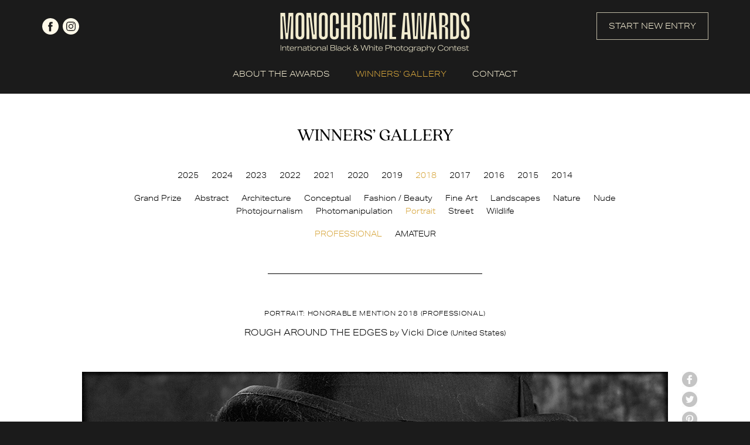

--- FILE ---
content_type: application/javascript
request_url: https://monoawards.com/assets/b05c90f0/javascripts/flashMessages.js
body_size: -13
content:
$(".info").animate({opacity: 1.0}, 7000).fadeOut("slow");